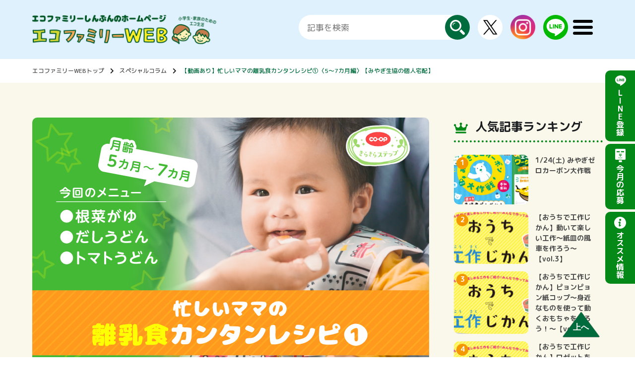

--- FILE ---
content_type: text/html; charset=UTF-8
request_url: https://ecofami.com/special/detail/11660/
body_size: 11421
content:
<!DOCTYPE html>
	<html lang="ja">
		<head>
		    <title>【動画あり】忙しいママの離乳食カンタンレシピ①〈5～7カ月編〉【みやぎ生協の個人宅配】 - エコファミリー</title>

		<!-- All in One SEO 4.0.12 -->
		<link rel="canonical" href="https://ecofami.com/special/detail/11660/" />
		<meta property="og:site_name" content="エコファミリー - Just another WordPress site" />
		<meta property="og:type" content="article" />
		<meta property="og:title" content="【動画あり】忙しいママの離乳食カンタンレシピ①〈5～7カ月編〉【みやぎ生協の個人宅配】 - エコファミリー" />
		<meta property="og:url" content="https://ecofami.com/special/detail/11660/" />
		<meta property="article:published_time" content="2021-02-15T03:04:21Z" />
		<meta property="article:modified_time" content="2023-03-29T09:34:48Z" />
		<meta property="twitter:card" content="summary" />
		<meta property="twitter:domain" content="ecofami.com" />
		<meta property="twitter:title" content="【動画あり】忙しいママの離乳食カンタンレシピ①〈5～7カ月編〉【みやぎ生協の個人宅配】 - エコファミリー" />
		<script type="application/ld+json" class="aioseo-schema">
			{"@context":"https:\/\/schema.org","@graph":[{"@type":"WebSite","@id":"https:\/\/ecofami.com\/#website","url":"https:\/\/ecofami.com\/","name":"\u30a8\u30b3\u30d5\u30a1\u30df\u30ea\u30fc","description":"Just another WordPress site","publisher":{"@id":"https:\/\/ecofami.com\/#organization"},"potentialAction":{"@type":"SearchAction","target":"https:\/\/ecofami.com\/?s={search_term_string}","query-input":"required name=search_term_string"}},{"@type":"Organization","@id":"https:\/\/ecofami.com\/#organization","name":"\u30a8\u30b3\u30d5\u30a1\u30df\u30ea\u30fc","url":"https:\/\/ecofami.com\/"},{"@type":"BreadcrumbList","@id":"https:\/\/ecofami.com\/special\/detail\/11660\/#breadcrumblist","itemListElement":[{"@type":"ListItem","@id":"https:\/\/ecofami.com\/#listItem","position":1,"item":{"@type":"WebPage","@id":"https:\/\/ecofami.com\/#item","name":"Home","description":"Just another WordPress site","url":"https:\/\/ecofami.com\/"},"nextItem":"https:\/\/ecofami.com\/special\/detail\/11660\/#listItem"},{"@type":"ListItem","@id":"https:\/\/ecofami.com\/special\/detail\/11660\/#listItem","position":2,"item":{"@id":"https:\/\/ecofami.com\/special\/detail\/11660\/#item","name":"\u3010\u52d5\u753b\u3042\u308a\u3011\u5fd9\u3057\u3044\u30de\u30de\u306e\u96e2\u4e73\u98df\u30ab\u30f3\u30bf\u30f3\u30ec\u30b7\u30d4\u2460\u30085\uff5e7\u30ab\u6708\u7de8\u3009\u3010\u307f\u3084\u304e\u751f\u5354\u306e\u500b\u4eba\u5b85\u914d\u3011","url":"https:\/\/ecofami.com\/special\/detail\/11660\/"},"previousItem":"https:\/\/ecofami.com\/#listItem"}]},{"@type":"Person","@id":"https:\/\/ecofami.com\/author\/ecofami\/#author","url":"https:\/\/ecofami.com\/author\/ecofami\/","name":"ecofami","image":{"@type":"ImageObject","@id":"https:\/\/ecofami.com\/special\/detail\/11660\/#authorImage","url":"https:\/\/secure.gravatar.com\/avatar\/b3090a5678db20a80936fce9b0aae6cd?s=96&d=mm&r=g","width":96,"height":96,"caption":"ecofami"}}]}
		</script>
		<!-- All in One SEO -->


<!-- Open Graph Meta Tags generated by Blog2Social 641 - https://www.blog2social.com -->
<meta property="og:title" content="【動画あり】忙しいママの離乳食カンタンレシピ①〈5～7カ月編〉【みやぎ生協の個人宅配】"/>
<meta property="og:description" content=""/>
<meta property="og:url" content="https://ecofami.com/special/detail/11660/"/>
<!-- Open Graph Meta Tags generated by Blog2Social 641 - https://www.blog2social.com -->

<!-- Twitter Card generated by Blog2Social 641 - https://www.blog2social.com -->
<meta name="twitter:card" content="summary">
<meta name="twitter:title" content="【動画あり】忙しいママの離乳食カンタンレシピ①〈5～7カ月編〉【みやぎ生協の個人宅配】"/>
<meta name="twitter:description" content=""/>
<!-- Twitter Card generated by Blog2Social 641 - https://www.blog2social.com -->
<meta name="author" content="ecofami"/>
<link rel='dns-prefetch' href='//s.w.org' />
<link rel="alternate" type="application/rss+xml" title="エコファミリー &raquo; Feed" href="https://ecofami.com/feed/" />
<link rel="alternate" type="application/rss+xml" title="エコファミリー &raquo; Comments Feed" href="https://ecofami.com/comments/feed/" />
		<script type="text/javascript">
			window._wpemojiSettings = {"baseUrl":"https:\/\/s.w.org\/images\/core\/emoji\/12.0.0-1\/72x72\/","ext":".png","svgUrl":"https:\/\/s.w.org\/images\/core\/emoji\/12.0.0-1\/svg\/","svgExt":".svg","source":{"concatemoji":"https:\/\/ecofami.com\/wp-includes\/js\/wp-emoji-release.min.js?ver=5.4.2"}};
			/*! This file is auto-generated */
			!function(e,a,t){var r,n,o,i,p=a.createElement("canvas"),s=p.getContext&&p.getContext("2d");function c(e,t){var a=String.fromCharCode;s.clearRect(0,0,p.width,p.height),s.fillText(a.apply(this,e),0,0);var r=p.toDataURL();return s.clearRect(0,0,p.width,p.height),s.fillText(a.apply(this,t),0,0),r===p.toDataURL()}function l(e){if(!s||!s.fillText)return!1;switch(s.textBaseline="top",s.font="600 32px Arial",e){case"flag":return!c([127987,65039,8205,9895,65039],[127987,65039,8203,9895,65039])&&(!c([55356,56826,55356,56819],[55356,56826,8203,55356,56819])&&!c([55356,57332,56128,56423,56128,56418,56128,56421,56128,56430,56128,56423,56128,56447],[55356,57332,8203,56128,56423,8203,56128,56418,8203,56128,56421,8203,56128,56430,8203,56128,56423,8203,56128,56447]));case"emoji":return!c([55357,56424,55356,57342,8205,55358,56605,8205,55357,56424,55356,57340],[55357,56424,55356,57342,8203,55358,56605,8203,55357,56424,55356,57340])}return!1}function d(e){var t=a.createElement("script");t.src=e,t.defer=t.type="text/javascript",a.getElementsByTagName("head")[0].appendChild(t)}for(i=Array("flag","emoji"),t.supports={everything:!0,everythingExceptFlag:!0},o=0;o<i.length;o++)t.supports[i[o]]=l(i[o]),t.supports.everything=t.supports.everything&&t.supports[i[o]],"flag"!==i[o]&&(t.supports.everythingExceptFlag=t.supports.everythingExceptFlag&&t.supports[i[o]]);t.supports.everythingExceptFlag=t.supports.everythingExceptFlag&&!t.supports.flag,t.DOMReady=!1,t.readyCallback=function(){t.DOMReady=!0},t.supports.everything||(n=function(){t.readyCallback()},a.addEventListener?(a.addEventListener("DOMContentLoaded",n,!1),e.addEventListener("load",n,!1)):(e.attachEvent("onload",n),a.attachEvent("onreadystatechange",function(){"complete"===a.readyState&&t.readyCallback()})),(r=t.source||{}).concatemoji?d(r.concatemoji):r.wpemoji&&r.twemoji&&(d(r.twemoji),d(r.wpemoji)))}(window,document,window._wpemojiSettings);
		</script>
		<style type="text/css">
img.wp-smiley,
img.emoji {
	display: inline !important;
	border: none !important;
	box-shadow: none !important;
	height: 1em !important;
	width: 1em !important;
	margin: 0 .07em !important;
	vertical-align: -0.1em !important;
	background: none !important;
	padding: 0 !important;
}
</style>
	<link rel='stylesheet' id='wp-block-library-css'  href='https://ecofami.com/wp-includes/css/dist/block-library/style.min.css?ver=5.4.2' type='text/css' media='all' />
<link rel='stylesheet' id='wp-block-library-theme-css'  href='https://ecofami.com/wp-includes/css/dist/block-library/theme.min.css?ver=5.4.2' type='text/css' media='all' />
<link rel='stylesheet' id='contact-form-7-css'  href='https://ecofami.com/wp-content/plugins/contact-form-7/includes/css/styles.css?ver=5.1.1' type='text/css' media='all' />
<link rel='stylesheet' id='contact-form-7-confirm-css'  href='https://ecofami.com/wp-content/plugins/contact-form-7-add-confirm/includes/css/styles.css?ver=5.1' type='text/css' media='all' />
<link rel='stylesheet' id='twentynineteen-print-style-css'  href='https://ecofami.com/wp-content/themes/ecofami/print.css?ver=1.2' type='text/css' media='print' />
<script type='text/javascript' src='https://ecofami.com/wp-includes/js/jquery/jquery.js?ver=1.12.4-wp'></script>
<script type='text/javascript' src='https://ecofami.com/wp-includes/js/jquery/jquery-migrate.min.js?ver=1.4.1'></script>
<link rel='https://api.w.org/' href='https://ecofami.com/wp-json/' />
<link rel="EditURI" type="application/rsd+xml" title="RSD" href="https://ecofami.com/xmlrpc.php?rsd" />
<link rel="wlwmanifest" type="application/wlwmanifest+xml" href="https://ecofami.com/wp-includes/wlwmanifest.xml" /> 
<link rel='prev' title='山形県の小学生におすすめ！2021年春の習い事特集！' href='https://ecofami.com/special/detail/11645/' />
<link rel='next' title='②【動画あり】呼吸が顔立ち、歯並びに影響を与えることについて学びましょう' href='https://ecofami.com/special/detail/11719/' />
<meta name="generator" content="WordPress 5.4.2" />
<link rel='shortlink' href='https://ecofami.com/?p=11660' />
<link rel="alternate" type="application/json+oembed" href="https://ecofami.com/wp-json/oembed/1.0/embed?url=https%3A%2F%2Fecofami.com%2Fspecial%2Fdetail%2F11660%2F" />
<link rel="alternate" type="text/xml+oembed" href="https://ecofami.com/wp-json/oembed/1.0/embed?url=https%3A%2F%2Fecofami.com%2Fspecial%2Fdetail%2F11660%2F&#038;format=xml" />
<style type="text/css">.recentcomments a{display:inline !important;padding:0 !important;margin:0 !important;}</style>			<meta charset="utf-8">
			<meta http-equiv="X-UA-Compatible" content="IE=edge">
							<meta name="viewport" content="width=device-width, initial-scale=1.0">
						
			<meta name="format-detection" content="telephone=no">
			<meta name="keywords" content="">
			<title>【動画あり】忙しいママの離乳食カンタンレシピ①〈5～7カ月編〉【みやぎ生協の個人宅配】｜エコファミリーしんぶんのホームページ　エコファミリーWEB</title>
			<meta property="og:title" content="【動画あり】忙しいママの離乳食カンタンレシピ①〈5～7カ月編〉【みやぎ生協の個人宅配】｜エコファミリーしんぶんのホームページ　エコファミリーWEB">
			<meta property="og:type" content="website">
			<meta property="og:image" content="https://ecofami.com/wp-content/uploads/2021/02/myg2102_sp_coop0.jpg" />
			<meta property="og:url" content="https://ecofami.com/special/detail/11660/">
			<meta property="og:site_name" content="エコファミリーしんぶん">

			<link rel="stylesheet" href="/_assets/css/all.min.css">
			
			<script src="/_assets/js/ofi.min.js" defer></script>
			
			<link rel="stylesheet" href="/_assets/css/swiper.min.css">
			
							<link rel="stylesheet" href="/_assets/css/common.css">
				<link rel="stylesheet" href="/_assets/css/headerfooter.css">
			<!-- Google Tag Manager -->
<script>(function(w,d,s,l,i){w[l]=w[l]||[];w[l].push({'gtm.start':
new Date().getTime(),event:'gtm.js'});var f=d.getElementsByTagName(s)[0],
j=d.createElement(s),dl=l!='dataLayer'?'&l='+l:'';j.async=true;j.src=
'https://www.googletagmanager.com/gtm.js?id='+i+dl;f.parentNode.insertBefore(j,f);
})(window,document,'script','dataLayer','GTM-KVQ7W7S');</script>
<!-- End Google Tag Manager -->
			<!--modal-->
			<script type="text/javascript" src="https://www.gstatic.com/charts/loader.js"></script>
			
			<link rel="stylesheet" href="/_assets/js/remodal-default-theme.css">
			<link rel="stylesheet" href="/_assets/js/remodal.css">
			<link rel="icon" href="/_assets/images/favicon.ico">
			
			<script src="/_assets/js/swiper.min.js" defer></script>
			<script src="/_assets/js/common.js" defer></script>
			<script src="/_assets/js/jquery-3.4.1.min.js" defer></script>
			<script src="/_assets/js/entry.js" defer></script>
							<script src="/_assets/js/top.js" defer></script>
								</head>

		<body>
<!-- Google Tag Manager (noscript) -->
<noscript><iframe src="https://www.googletagmanager.com/ns.html?id=GTM-KVQ7W7S"
height="0" width="0" style="display:none;visibility:hidden"></iframe></noscript>
<!-- End Google Tag Manager (noscript) -->
									<header class="l-header header" id="header">
				<div class="wrap c-flex">
					<p class="sitelogo">
													<a href="/">
								<img src="/_assets/img/logo.png" alt="エコファミリーしんぶんのホームページ　エコファミリーWEB">
							</a>
											</p>
					
					<nav class="globalnav" id="globalnav">
						<ul class="globalnav_list">
							<li><a href="/">トップページ</a></li>
							<li class="has-subnav"><a href="/miyagi">宮城版トップ</a>
								<ul class="globalnav_sublist">
									<li><a href="/miyagi/backnumber">宮城版紙面 バックナンバー一覧</a></li>
									<li><a href="/miyagi/monthly/">今月のアンケート（宮城）</a></li>
									<li><a href="/miyagi/enquete-result">前回のアンケート結果（宮城）</a></li>
								</ul>
								<button class="subnav_btn"><span class="screen-reader-text">サブメニューを開く</span></button>
							</li>
							<li class="has-subnav"><a href="/yamagata">山形版トップ</a>
								<ul class="globalnav_sublist">
									<li><a href="/yamagata/backnumber">山形版紙面 バックナンバー一覧</a></li>
									<li><a href="/miyagi/monthly">今月のアンケート（山形）</a></li>
									<li><a href="/yamagata/enquete-result">前回のアンケート結果（山形）</a></li>
								</ul>
								<button class="subnav_btn"><span class="screen-reader-text">サブメニューを開く</span></button>
							</li>
							<li class="has-subnav"><a href="/toyama">富山版トップ</a>
								<ul class="globalnav_sublist">
									<li><a href="/toyama/backnumber">富山版紙面 バックナンバー一覧</a></li>
									<li><a href="/toyama/monthly">今月のアンケート（富山）</a></li>
									<li><a href="/toyama/enquete-result">前回のアンケート結果（富山）</a></li>
								</ul>
								<button class="subnav_btn"><span class="screen-reader-text">サブメニューを開く</span></button>
							</li>
							<li><a href="/ecofamigallery">エコファミギャラリー</a></li>
							<li><a href="/entry-top">今月の応募</a></li>
							<li><a href="/line">LINE公式アカウントのご案内</a></li>
							<li><a href="/about">エコファミリーしんぶんとは</a></li>
						</ul>
					</nav>

					<div class="header_subnav c-flex">
					<form action="/free" method="get" class="header_searchform">
					<input type="text" name="freekeyword" id="" placeholder="記事を検索">
					<button type="submit"><span class="screen-reader-text">探す</span></button>
					</form>

					<ul class="header_subnavlist c-flex">
						<li class="popup-twitter js-twitter" aria-expanded="false"><img src="/_assets/img/icon_x.png" alt="Twitter"><span class="screen-reader-text">X</span>
							<ul class="popup-twitter_list -header">
								<li><a href="https://twitter.com/ecofami_miyagi" target="_blank" rel="noopenner">宮城版</a></li>
								<li><a href="https://twitter.com/ecofami_ymgt" target="_blank" rel="noopenner">山形版</a></li>
								<li><a href="https://twitter.com/ecofami_toyama" target="_blank" rel="noopenner">富山版</a></li>
							</ul>
						</li>
						<li><a href="https://www.instagram.com/ecofami_official?igsh=MTRsNGJuZTBlczFraw=="><img src="/_assets/img/icon_ig.png" alt="instagram"><span class="screen-reader-text">instagram</span></a></li>
						<li><a href="/line"><img src="/_assets/img/icon_line.png" alt="LINE公式"><span class="screen-reader-text">LINE公式</span></a></li>
					</ul>
					<button class="button-hamburger -open js-button-hamburger" aria-controls="globalnav" aria-expanded="false">
						<span class="hamburger">
							<span class="screen-reader-text">メニューを開く</span>
						</span>
					</button>
					<button class="button-hamburger -close js-button-close" aria-controls="globalnav" aria-expanded="false">
						<span class="hamburger">
							<span class="screen-reader-text">メニューを閉じる</span>
						</span>
					</button>
				</div>
			<!-- /.header_subnav -->
			</div>
			</header>
			<!-- /#header.l-header header -->


<nav class="c-breadcrumb whitebg">
	<div class="wrap">
		<ol class="c-breadcrumb_list">
			<li><a href="/">エコファミリーWEBトップ</a></li>
			<li><a href="/special">スペシャルコラム</a></li>
			<li><a href="">【動画あり】忙しいママの離乳食カンタンレシピ①〈5～7カ月編〉【みやぎ生協の個人宅配】</a></li>
		</ol>
	</div>
</nav>

<main class="l-main main">
	<div class="wrap">
		<div class="l-single">
			<div class="l-single_main">
				<div class="single-meta">
					<figure class="featureimg"><img src="https://ecofami.com/wp-content/uploads/2021/02/myg2102_sp_coop0.jpg" alt=""></figure>
					<h1 class="title">【動画あり】忙しいママの離乳食カンタンレシピ①〈5～7カ月編〉【みやぎ生協の個人宅配】</h1>
					<div class="pref">
						<p class="pref_name">宮城県</p>
						<p class="pref_school"></p>
					</div>
					<p class="date"><time datetime="2021-02-15">2021年02月15日</time>更新</p>
					<ul class="category_list">
						<li><a href="/special">スペシャルコラム</a></li>
					</ul>
					<ul class="c-snsbtn_list">
						<li class="fb"><a href="//www.facebook.com/sharer.php?src=bm&u=https%3A%2F%2Fecofami.com%2Fspecial%2Fdetail%2F11660%2F&t=%E3%80%90%E5%8B%95%E7%94%BB%E3%81%82%E3%82%8A%E3%80%91%E5%BF%99%E3%81%97%E3%81%84%E3%83%9E%E3%83%9E%E3%81%AE%E9%9B%A2%E4%B9%B3%E9%A3%9F%E3%82%AB%E3%83%B3%E3%82%BF%E3%83%B3%E3%83%AC%E3%82%B7%E3%83%94%E2%91%A0%E3%80%885%EF%BD%9E7%E3%82%AB%E6%9C%88%E7%B7%A8%E3%80%89%E3%80%90%E3%81%BF%E3%82%84%E3%81%8E%E7%94%9F%E5%8D%94%E3%81%AE%E5%80%8B%E4%BA%BA%E5%AE%85%E9%85%8D%E3%80%91｜エコファミリー"><i class="c-snsbtn_icon -fb"><img src="/_assets/img/icon_fb_w.svg" alt="facebook"></i><span class="c-snsbtn_text">シェア</span></a></li>
						<li class="line"><a href="http://line.me/R/msg/text/?【動画あり】忙しいママの離乳食カンタンレシピ①〈5～7カ月編〉【みやぎ生協の個人宅配】%0D%0Ahttps://ecofami.com/special/detail/11660/"><i class="c-snsbtn_icon -line"><img src="/_assets/img/icon_line_w.svg" alt="line"></i><span class="c-snsbtn_text">送る</span></a></li>
						<li class="twitter"><a href="//twitter.com/intent/tweet?url=https%3A%2F%2Fecofami.com%2Fspecial%2Fdetail%2F11660%2F&text=%E3%80%90%E5%8B%95%E7%94%BB%E3%81%82%E3%82%8A%E3%80%91%E5%BF%99%E3%81%97%E3%81%84%E3%83%9E%E3%83%9E%E3%81%AE%E9%9B%A2%E4%B9%B3%E9%A3%9F%E3%82%AB%E3%83%B3%E3%82%BF%E3%83%B3%E3%83%AC%E3%82%B7%E3%83%94%E2%91%A0%E3%80%885%EF%BD%9E7%E3%82%AB%E6%9C%88%E7%B7%A8%E3%80%89%E3%80%90%E3%81%BF%E3%82%84%E3%81%8E%E7%94%9F%E5%8D%94%E3%81%AE%E5%80%8B%E4%BA%BA%E5%AE%85%E9%85%8D%E3%80%91｜エコファミリー&tw_p=tweetbutton"><i class="c-snsbtn_icon -twitter fab fa-twitter"></i><span class="c-snsbtn_text">ツイート</span></a></li>
					</ul>
				</div>
				<div class="single-contents">
					<div class="wp-block-image">
						<h3>コープの冷凍離乳食〈5カ月～7カ月編〉</h3>
<p>離乳食を作るのって意外と時間も手間も掛かりますよね。<br />
ほんとは頑張ってきちんと作ってあげたいけれど、忙しくてなかなか難しい…そんなママ・パパの声から生まれたコープの冷凍離乳食<em>「きらきらステップ」</em>を使ったカンタンレシピをご紹介します！<br />
3つ目のレシピの後に、今回紹介したメニューの作り方動画もあるので参考にしてみてくださいね♪</p>
<p><a href="http://ecofami.com/special/detail/11660/myg2102_sp_coop1/" rel="attachment wp-att-11674"><img src="http://ecofami.com/wp-content/uploads/2021/02/myg2102_sp_coop1.jpg" alt="" width="800" height="500" class="alignnone size-full wp-image-11674" srcset="https://ecofami.com/wp-content/uploads/2021/02/myg2102_sp_coop1.jpg 800w, https://ecofami.com/wp-content/uploads/2021/02/myg2102_sp_coop1-300x188.jpg 300w, https://ecofami.com/wp-content/uploads/2021/02/myg2102_sp_coop1-768x480.jpg 768w" sizes="(max-width: 800px) 100vw, 800px" /></a></p>
<blockquote>
<h4>目次</h4>
<p><a href="#i1">・根菜がゆ（月齢5カ月頃から）</a><br />
<a href="#i2">・だしうどん（月齢5カ月頃から）</a><br />
<a href="#i3">・トマトうどん（月齢7カ月頃から）</a><br />
<a href="#i4">・どこで購入できる？</a>
</p></blockquote>
<p>&nbsp;<br />
&nbsp;</p>
<h2 id="i1">根菜がゆ</h2>
<p><a href="http://ecofami.com/special/detail/11660/myg2102_sp_coop2/" rel="attachment wp-att-11675"><img src="http://ecofami.com/wp-content/uploads/2021/02/myg2102_sp_coop2.jpg" alt="" width="800" height="500" class="alignnone size-full wp-image-11675" srcset="https://ecofami.com/wp-content/uploads/2021/02/myg2102_sp_coop2.jpg 800w, https://ecofami.com/wp-content/uploads/2021/02/myg2102_sp_coop2-300x188.jpg 300w, https://ecofami.com/wp-content/uploads/2021/02/myg2102_sp_coop2-768x480.jpg 768w" sizes="(max-width: 800px) 100vw, 800px" /></a><br />
&nbsp;</p>
<h5>材料</h5>
<p><font color="green">●</font>きらきらステップ 国産野菜で作ったなめらかキューブ 根菜　1個<br />
<font color="green">●</font>きらきらステップ 国産米をふっくら炊いた白かゆ 1個</p>
<p><a href="http://ecofami.com/special/detail/11660/myg2102_sp_coop3/" rel="attachment wp-att-11676"><img src="http://ecofami.com/wp-content/uploads/2021/02/myg2102_sp_coop3.jpg" alt="" width="800" height="500" class="alignnone size-full wp-image-11676" srcset="https://ecofami.com/wp-content/uploads/2021/02/myg2102_sp_coop3.jpg 800w, https://ecofami.com/wp-content/uploads/2021/02/myg2102_sp_coop3-300x188.jpg 300w, https://ecofami.com/wp-content/uploads/2021/02/myg2102_sp_coop3-768x480.jpg 768w" sizes="(max-width: 800px) 100vw, 800px" /></a><br />
&nbsp;</p>
<h5>作り方</h5>
<ol>
<li>おかゆを600Wのレンジで50秒温める</li>
<li>なめらかキューブを600Wのレンジで30秒温める</li>
<li>おかゆを器に盛り、なめらかキューブをかけたら、完成！</li>
</ol>
<p>&nbsp;<br />
&nbsp;</p>
<h2 id="i2">だしうどん</h2>
<p><a href="http://ecofami.com/special/detail/11660/myg2102_sp_coop4/" rel="attachment wp-att-11669"><img src="http://ecofami.com/wp-content/uploads/2021/02/myg2102_sp_coop4.jpg" alt="" width="800" height="500" class="alignnone size-full wp-image-11669" srcset="https://ecofami.com/wp-content/uploads/2021/02/myg2102_sp_coop4.jpg 800w, https://ecofami.com/wp-content/uploads/2021/02/myg2102_sp_coop4-300x188.jpg 300w, https://ecofami.com/wp-content/uploads/2021/02/myg2102_sp_coop4-768x480.jpg 768w" sizes="(max-width: 800px) 100vw, 800px" /></a><br />
&nbsp;</p>
<h5>材料</h5>
<p><font color="green">●</font>だし汁 10ml（小さじ2）<br />
<font color="green">●</font>きらきらステップ やわらかいミニうどん 10g</p>
<p><a href="http://ecofami.com/special/detail/11660/myg2102_sp_coop5/" rel="attachment wp-att-11670"><img src="http://ecofami.com/wp-content/uploads/2021/02/myg2102_sp_coop5.jpg" alt="" width="800" height="500" class="alignnone size-full wp-image-11670" srcset="https://ecofami.com/wp-content/uploads/2021/02/myg2102_sp_coop5.jpg 800w, https://ecofami.com/wp-content/uploads/2021/02/myg2102_sp_coop5-300x188.jpg 300w, https://ecofami.com/wp-content/uploads/2021/02/myg2102_sp_coop5-768x480.jpg 768w" sizes="(max-width: 800px) 100vw, 800px" /></a><br />
&nbsp;</p>
<h5>作り方</h5>
<ol>
<li>うどんをの600Wレンジで120秒温め、10g分ける</li>
<li>すり鉢にうどんを入れ、だしを加え、すり棒ですりつぶしたら、完成！</li>
</ol>
<p>&nbsp;<br />
&nbsp;</p>
<h2 id="i3">トマトうどん</h2>
<p><a href="http://ecofami.com/special/detail/11660/myg2102_sp_coop6/" rel="attachment wp-att-11671"><img src="http://ecofami.com/wp-content/uploads/2021/02/myg2102_sp_coop6.jpg" alt="" width="800" height="500" class="alignnone size-full wp-image-11671" srcset="https://ecofami.com/wp-content/uploads/2021/02/myg2102_sp_coop6.jpg 800w, https://ecofami.com/wp-content/uploads/2021/02/myg2102_sp_coop6-300x188.jpg 300w, https://ecofami.com/wp-content/uploads/2021/02/myg2102_sp_coop6-768x480.jpg 768w" sizes="(max-width: 800px) 100vw, 800px" /></a><br />
&nbsp;</p>
<h5>材料</h5>
<p><font color="green">●</font>きらきらステップ 国産大豆と角切り野菜入り トマトコンソメ　2個<br />
<font color="green">●</font>きらきらステップ やわらかいミニうどん 1個</p>
<p><a href="http://ecofami.com/special/detail/11660/myg2102_sp_coop7/" rel="attachment wp-att-11672"><img src="http://ecofami.com/wp-content/uploads/2021/02/myg2102_sp_coop7.jpg" alt="" width="800" height="500" class="alignnone size-full wp-image-11672" srcset="https://ecofami.com/wp-content/uploads/2021/02/myg2102_sp_coop7.jpg 800w, https://ecofami.com/wp-content/uploads/2021/02/myg2102_sp_coop7-300x188.jpg 300w, https://ecofami.com/wp-content/uploads/2021/02/myg2102_sp_coop7-768x480.jpg 768w" sizes="(max-width: 800px) 100vw, 800px" /></a><br />
&nbsp;</p>
<h5>作り方</h5>
<ol>
<li>トマトコンソメを600Wのレンジで70秒温める</li>
<li>うどんを600Wのレンジで120秒温め、小さく切る</li>
<li>器にうどんを盛り、トマトコンソメをかけたら、完成！</li>
</ol>
<p>&nbsp;<br />
「きらきらステップ」は<em>誰でもレンジで簡単に調理</em>できて、<em>組み合わせ次第で多彩なメニュー</em>を用意することができます。しかも<em>国産食材</em>を使っているから赤ちゃんにも安心♪</p>
<ul>
<li>詳しい作り方はコチラ▼</li>
<div style="position: relative; padding-bottom: 56.25%;">
  <iframe 
    style="position: absolute; top: 0; left: 0; width: 100%; height: 100%;" 
    src="https://www.youtube.com/embed/Mo9JL5cE0ro" 
    frameborder="0" 
    allow="autoplay; 
    encrypted-media" 
    allowfullscreen><br />
  </iframe>
</div>
<p>&nbsp;<br />
&nbsp;</p>
<h3 id="i4">どこで購入できる？</h3>
<p>ママ・パパの声から生まれたコープの冷凍離乳食<em>「きらきらステップ」</em>は、<em>みやぎ生協・コープふくしまの個人宅配で購入</em>することができます！<br />
気軽に外出しづらい今、自宅まで届けてくれるのは嬉しいですよね♪この機会に個人宅配を検討してみてはいかがですか？</p>
<p>個人宅配の詳細はコチラ！オススメ情報 – <a href="https://ecofami.com/miyagi/recommend/detail/648/">みやぎ生協　個人宅配</a></p>
<li>冷凍離乳食「きらきらステップ」利用者インタビュー▼</li>
<div style="position: relative; padding-bottom: 56.25%;">
  <iframe 
    style="position: absolute; top: 0; left: 0; width: 100%; height: 100%;" 
    src="https://www.youtube.com/embed/01QmyQtKmWM" 
    frameborder="0" 
    allow="autoplay; 
    encrypted-media" 
    allowfullscreen><br />
  </iframe>
</div>
</ul>
<p>&nbsp;</p>
<div style="text-align: center">
　｜　<a href="https://ecofami.com/special/detail/12144/">vol.2</a>
</div>
<h4>
取材協力：みやぎ生協 個人宅配<br />
WEBサイト：<a href="https://www.miyagi.coop/delivery/lp/?miyagi=ecofamiweb" rel="noopener nofollow sponsored " target="_blank">生協の個人宅配がくらし応援！！個人宅配でラクちんLife</a><br />
きらきらステップ特設サイト：<a href="https://goods.jccu.coop/kirakira/" rel="noopener nofollow sponsored " target="_blank">コープの乳幼児食シリーズ きらきらステップ</a><br />
</h4>
					</div>
					<figure class="wp-block-gallery columns-3 is-cropped">
						<ul class="blocks-gallery-grid">
																																																</ul>
					</figure>
				</div>

								
				<ul class="c-snsbtn_list">
					<li class="fb"><a href="//www.facebook.com/sharer.php?src=bm&u=https%3A%2F%2Fecofami.com%2Fspecial%2Fdetail%2F11660%2F&t=%E3%80%90%E5%8B%95%E7%94%BB%E3%81%82%E3%82%8A%E3%80%91%E5%BF%99%E3%81%97%E3%81%84%E3%83%9E%E3%83%9E%E3%81%AE%E9%9B%A2%E4%B9%B3%E9%A3%9F%E3%82%AB%E3%83%B3%E3%82%BF%E3%83%B3%E3%83%AC%E3%82%B7%E3%83%94%E2%91%A0%E3%80%885%EF%BD%9E7%E3%82%AB%E6%9C%88%E7%B7%A8%E3%80%89%E3%80%90%E3%81%BF%E3%82%84%E3%81%8E%E7%94%9F%E5%8D%94%E3%81%AE%E5%80%8B%E4%BA%BA%E5%AE%85%E9%85%8D%E3%80%91｜エコファミリー"><i class="c-snsbtn_icon -fb"><img src="/_assets/img/icon_fb_w.svg" alt="facebook"></i><span class="c-snsbtn_text">シェア</span></a></li>
					<li class="line"><a href="http://line.me/R/msg/text/?【動画あり】忙しいママの離乳食カンタンレシピ①〈5～7カ月編〉【みやぎ生協の個人宅配】%0D%0Ahttps://ecofami.com/special/detail/11660/"><i class="c-snsbtn_icon -line"><img src="/_assets/img/icon_line_w.svg" alt="line"></i><span class="c-snsbtn_text">送る</span></a></li>
					<li class="twitter"><a href="//twitter.com/intent/tweet?url=https%3A%2F%2Fecofami.com%2Fspecial%2Fdetail%2F11660%2F&text=%E3%80%90%E5%8B%95%E7%94%BB%E3%81%82%E3%82%8A%E3%80%91%E5%BF%99%E3%81%97%E3%81%84%E3%83%9E%E3%83%9E%E3%81%AE%E9%9B%A2%E4%B9%B3%E9%A3%9F%E3%82%AB%E3%83%B3%E3%82%BF%E3%83%B3%E3%83%AC%E3%82%B7%E3%83%94%E2%91%A0%E3%80%885%EF%BD%9E7%E3%82%AB%E6%9C%88%E7%B7%A8%E3%80%89%E3%80%90%E3%81%BF%E3%82%84%E3%81%8E%E7%94%9F%E5%8D%94%E3%81%AE%E5%80%8B%E4%BA%BA%E5%AE%85%E9%85%8D%E3%80%91｜エコファミリー&tw_p=tweetbutton"><i class="c-snsbtn_icon -twitter fab fa-twitter"></i><span class="c-snsbtn_text">ツイート</span></a></li>
				</ul>
				
				<p class="c-btn single-bkbtn"><a href="/">一覧に戻る</a></p>
			</div>
			<!-- /.l-single_main -->
			<div class="l-single_side">
				<section class="side-ranking">
					<h3 class="side-title">人気記事ランキング</h3>
					<div class="side-ranking_list">
						<a href="https://ecofami.com/special/detail/47103/" class="side-ranking_link">
<article class="side-ranking_item">
<h3 class="title">1/24(土) みやぎゼロカーボン大作戦</h3>
<figure class="img"><img src="https://ecofami.com/wp-content/uploads/2025/12/myg_2601event_zero0-2-150x150.jpg" alt=""></figure>
</article>
</a><a href="https://ecofami.com/special/detail/19549/" class="side-ranking_link">
<article class="side-ranking_item">
<h3 class="title">【おうちで工作じかん】動いて楽しい工作～紙皿の風車を作ろう～【vol.3】</h3>
<figure class="img"><img src="https://ecofami.com/wp-content/uploads/2021/04/banner_sp_kousaku-150x150.jpg" alt=""></figure>
</article>
</a><a href="https://ecofami.com/special/detail/25476/" class="side-ranking_link">
<article class="side-ranking_item">
<h3 class="title">【おうちで工作じかん】ピョンピョン紙コップ～身近なものを使って動くおもちゃを作ろう！～【vol.5】</h3>
<figure class="img"><img src="https://ecofami.com/wp-content/uploads/2021/04/banner_sp_kousaku-150x150.jpg" alt=""></figure>
</article>
</a><a href="https://ecofami.com/special/detail/36541/" class="side-ranking_link">
<article class="side-ranking_item">
<h3 class="title">【おうちで工作じかん】ロゼットを作ろう！～折り紙で作るヨーロッパ発祥の装飾品～【vol.10】</h3>
<figure class="img"><img src="https://ecofami.com/wp-content/uploads/2021/04/banner_sp_kousaku-150x150.jpg" alt=""></figure>
</article>
</a><a href="https://ecofami.com/special/detail/46769/" class="side-ranking_link">
<article class="side-ranking_item">
<h3 class="title">【開催終了】12/7(日) エコファミワークショップ in イオンモール名取</h3>
<figure class="img"><img src="https://ecofami.com/wp-content/uploads/2025/11/myg_2512event_natori0-150x150.jpg" alt=""></figure>
</article>
</a>					</div>
				</section>
				<!-- /.side-ranking -->
					<div class="side-recommend">

	<a href="https://ecofami.com/miyagi/recommend/detail/722/" class="side-recommend_link">
		<div class="top-recommend_item">
			<div class="textbox">
				<ul class="tag-list">
										<li class="manabi">ライフスタイル</li>
									</ul>
				<h3 class="title">住友不動産　エコノハ展示場</h3>
				<p class="desp">木の温もりが二世帯をつなぐ住まい</p>
									<p class="category">住宅</p>
								<p class="place">宮城県</p>
			</div>
			<figure class="img"><img src="https://ecofami.com/wp-content/uploads/2019/04/住友不動産さま【J・レジデンス】.jpg" alt=""></figure>
		</div>
		</a>
	
	<a href="https://ecofami.com/miyagi/recommend/detail/9671/" class="side-recommend_link">
		<div class="top-recommend_item">
			<div class="textbox">
				<ul class="tag-list">
										<li class="manabi">おでかけ・イベント</li>
									</ul>
				<h3 class="title">かわまちてらす閖上</h3>
				<p class="desp">食べて・買って・楽しめる、名取の新名所</p>
								<p class="place">宮城県</p>
			</div>
			<figure class="img"><img src="https://ecofami.com/wp-content/uploads/2020/12/かわまちてらす（閖上こどもアスレチックパーク）.jpg" alt=""></figure>
		</div>
		</a>
	

	</div>

				<!-- /.side-recommend -->
			</div>
		<!-- /.l-single_side -->
		</div>
	<!-- /.l-single -->
	</div>

				
		<section class="top-recommend">
			<h2 class="heading-primary -white">オススメ情報</h2>
			<div class="wrap">
				
<ul class="top-recommend_list">
	<li>
		<a href="https://ecofami.com/miyagi/recommend/detail/11538/">
			<div class="top-recommend_item">
				<div class="textbox">
					<ul class="tag-list">
												<li class="manabi">グルメ</li>
											</ul>
					<h3 class="title">くらけんCafe</h3>
					<p class="desp">築100年の古民家で、自然を感じながらゆっくりできるカフェ</p>
										<p class="place">宮城県</p>
				</div>
				<figure class="img"><img src="https://ecofami.com/wp-content/uploads/2021/01/くらし研究所２.jpg" alt=""></figure>
			</div>
		</a>
	</li>
	
	<li>
		<a href="https://ecofami.com/yamagata/recommend/detail/5725/">
			<div class="top-recommend_item">
				<div class="textbox">
					<ul class="tag-list">
												<li class="manabi">グルメ</li>
											</ul>
					<h3 class="title">三宝亭</h3>
					<p class="desp">家族でゆっくり食事ができるらーめん専門店</p>
										<p class="place">山形県</p>
				</div>
				<figure class="img"><img src="https://ecofami.com/wp-content/uploads/2020/07/三宝亭1.jpg" alt=""></figure>
			</div>
		</a>
	</li>
	
	<li>
		<a href="https://ecofami.com/miyagi/recommend/detail/42450/">
			<div class="top-recommend_item">
				<div class="textbox">
					<ul class="tag-list">
												<li class="manabi">イベント</li>
												<li class="coupon">クーポン</li>
												<li class="recommend">イチオシ</li>
											</ul>
					<h3 class="title">Scratch-Studio仙台青葉</h3>
					<p class="desp">「情報」に強くなる！小学生からのプログラミング！</p>
										<p class="place">宮城県</p>
				</div>
				<figure class="img"><img src="https://ecofami.com/wp-content/uploads/2025/12/1.png" alt=""></figure>
			</div>
		</a>
	</li>
	
	<li>
		<a href="https://ecofami.com/toyama/recommend/detail/1108/">
			<div class="top-recommend_item">
				<div class="textbox">
					<ul class="tag-list">
												<li class="manabi">おでかけ・イベント</li>
											</ul>
					<h3 class="title">富山市科学博物館</h3>
					<p class="desp">見て、触れて、学ぶ！自然科学から宇宙まで！</p>
											<p class="category">その他</p>
										<p class="place">富山県</p>
				</div>
				<figure class="img"><img src="https://ecofami.com/wp-content/uploads/2019/04/富山市科学博物館_1.jpg" alt=""></figure>
			</div>
		</a>
	</li>
	
	<li>
		<a href="https://ecofami.com/miyagi/recommend/detail/36796/">
			<div class="top-recommend_item">
				<div class="textbox">
					<ul class="tag-list">
												<li class="manabi">その他</li>
											</ul>
					<h3 class="title">Nana Ballet Studio</h3>
					<p class="desp">一緒にバレエを始めませんか？</p>
										<p class="place">宮城県</p>
				</div>
				<figure class="img"><img src="https://ecofami.com/wp-content/uploads/2023/04/1-2.jpg" alt=""></figure>
			</div>
		</a>
	</li>
	
	<li>
		<a href="https://ecofami.com/miyagi/recommend/detail/2383/">
			<div class="top-recommend_item">
				<div class="textbox">
					<ul class="tag-list">
												<li class="manabi">まなび</li>
											</ul>
					<h3 class="title">AJジュニアアートスクール</h3>
					<p class="desp">子ども達にアート生活を</p>
											<p class="category">塾・習い事</p>
										<p class="place">宮城県</p>
				</div>
				<figure class="img"><img src="https://ecofami.com/wp-content/uploads/2019/12/AJジュニアアートスクールTOP1.jpg" alt=""></figure>
			</div>
		</a>
	</li>
	
	<li>
		<a href="https://ecofami.com/yamagata/recommend/detail/5757/">
			<div class="top-recommend_item">
				<div class="textbox">
					<ul class="tag-list">
												<li class="manabi">まなび</li>
												<li class="coupon">クーポン</li>
											</ul>
					<h3 class="title">公文教育研究会　山形事務局</h3>
					<p class="desp">くもんで学習習慣と自信を身につけ、楽しい小学校生活を送ろう♪</p>
											<p class="category">塾・習い事</p>
										<p class="place">山形県</p>
				</div>
				<figure class="img"><img src="https://ecofami.com/wp-content/uploads/2023/02/公文山形１.jpg" alt=""></figure>
			</div>
		</a>
	</li>
	
	<li>
		<a href="https://ecofami.com/toyama/recommend/detail/2908/">
			<div class="top-recommend_item">
				<div class="textbox">
					<ul class="tag-list">
												<li class="manabi">ライフスタイル</li>
											</ul>
					<h3 class="title">日本海ガスショールームPrego</h3>
					<p class="desp">お住まいの悩みをトータルで解決</p>
											<p class="category">暮らしの色々</p>
										<p class="place">富山県</p>
				</div>
				<figure class="img"><img src="https://ecofami.com/wp-content/uploads/2020/04/プレーゴ外観-katto.jpg" alt=""></figure>
			</div>
		</a>
	</li>
	

	</ul>
		  <p class="top-recommend_link"><span>各県のオススメ情報<br class="sp-db">一覧はこちら</span></p>
        <div class="top-recommend_linklist c-flex">
          <p class="c-btn morebtn -white"><a href="/miyagi/recommend">宮城版</a></p>
          <p class="c-btn morebtn -white"><a href="/yamagata/recommend">山形版</a></p>
          <p class="c-btn morebtn -white"><a href="/toyama/recommend">富山版</a></p>
        </div>
        <!-- <div class="prefnav">
          <ul class="prefnav_list c-flex">
            <li><a href="/miyagi/recommend">宮城版</a></li>
            <li><a href="/yamagata/recommend">山形版</a></li>
            <li><a href="/toyama/recommend">富山版</a></li>
          </ul>
        </div> -->
        <!-- /.top-recommend_linklist -->
    			</div>
		</section>
		<!-- /.top-recommend -->

		<section class="article-parts">
			<div class="wrap">
				<h2 class="heading-primary -black">他のスペシャルコラムを読む</h2>
<ul class="article-list">

	<li>
		<a href="https://ecofami.com/special/detail/27564/">
			<div class="article-list_item">
				<div class="textbox">
					<h3 class="title">【おうちで工作じかん】ぺたぺたオリジナルスタンプ～いろいろなスタンプを作ろう！～【vol.6】</h3>
					<p class="place">宮城県：</p>
					<p class="date"><time datetime="2022-04-25">2022.04.25</time></p>
					<p class="category">スペシャルコラム</p>
				</div>
				<div class="thumb"><img src="https://ecofami.com/wp-content/uploads/2021/04/banner_sp_kousaku.jpg" alt=""></div>
			</div>
		</a>
	</li>
		
		
	<li>
		<a href="https://ecofami.com/special/detail/43919/">
			<div class="article-list_item">
				<div class="textbox">
					<h3 class="title">【お料理カタログ】鮭と海老のフリカッセ／紫キャベツのマリネ【vol.5】</h3>
					<p class="place">宮城県：</p>
					<p class="date"><time datetime="2025-03-30">2025.03.30</time></p>
					<p class="category">スペシャルコラム</p>
				</div>
				<div class="thumb"><img src="https://ecofami.com/wp-content/uploads/2025/03/all2503_katarogu0.jpg" alt=""></div>
			</div>
		</a>
	</li>
		
		
	<li>
		<a href="https://ecofami.com/special/detail/41027/">
			<div class="article-list_item">
				<div class="textbox">
					<h3 class="title">【参加無料】7/12（金）開催　子育て世代向けマネーセミナー</h3>
					<p class="place">宮城県：</p>
					<p class="date"><time datetime="2024-06-14">2024.06.14</time></p>
					<p class="category">スペシャルコラム</p>
				</div>
				<div class="thumb"><img src="https://ecofami.com/wp-content/uploads/2024/06/myg2406_sp_axa0.jpg" alt=""></div>
			</div>
		</a>
	</li>
		
		
	<li>
		<a href="https://ecofami.com/special/detail/7234/">
			<div class="article-list_item">
				<div class="textbox">
					<h3 class="title">【食品ロス】食品保存マイスターがお伝えする　食品ロスを防ぐ野菜保存術 夏野菜編【vol.7】</h3>
					<p class="place">宮城県：</p>
					<p class="date"><time datetime="2020-09-15">2020.09.15</time></p>
					<p class="category">スペシャルコラム</p>
				</div>
				<div class="thumb"><img src="https://ecofami.com/wp-content/uploads/2020/07/foodloss2007.png" alt=""></div>
			</div>
		</a>
	</li>
		
		

</ul>

			<!-- /.top-news_list news_list -->
			</div>
		</section>
    <!-- /.top-news -->

</main>
<!-- /#main.l-main main -->
		
<aside class="side">
  <nav class="sidenav">
    <ul class="sidenav_list">
      <li><a href="/line"><span class="pc-dib">L</span><span class="pc-dib">I</span><span class="pc-dib">N</span><span class="pc-dib">E</span><span class="pc-dib">登</span>録</a></li>
      <li><a href="/entry-top"><span class="pc-dib">今</span><span class="pc-dib">月</span><span class="pc-dib">の</span>応募</a></li>
      <li><a href="/recommend-top"><span class="pc-dib">オ</span><span class="pc-dib">ス</span><span class="pc-dib">ス</span><span class="pc-dib">メ</span><span class="pc-dib">情</span>報</a></li>
      <li class="sp-db"><a href="" class="js-spglobanav">メニュー</a></li>
    </ul>
  </nav>
</aside>
<!-- /.side -->
<footer class="footer l-footer" id="footer">
  <nav class="footer-nav">
    <div class="c-flex footer-nav_flex">
      <div class="">
        <p class="footer-nav_title">連載一覧</p>
        <ul class="footer-nav_list">
          <li><a href="/sukusukuschool">すくすくスクール</a></li>
          <li><a href="/ecofamikids">エコファミキッズ</a></li>
          <li><a href="/ecolabel">みんなの環境</a></li>
          <li><a href="/furusato">ふるさと散歩</a></li>
          <li><a href="/gohan">せいかつごはん</a></li>
          <li><a href="/hyakka">エコファミ大百科</a></li>
          <li><a href="/dokusha">広がれ、エコの輪！読者投稿コーナー</a></li>
          <li><a href="/special">スペシャルコラム</a></li>
          <li><a href="/papamama">お父さんお母さんのためのお役立ちコラム</a></li>
          <li><a href="/ecofamigallery">エコファミギャラリー</a></li>
          <li><a href="/event">イベントをさがす</a></li>
        </ul>
      </div>

      <div class="">
        <p class="footer-nav_title">宮城版</p>
        <ul class="footer-nav_list">
          <li><a href="/miyagi/backnumber">宮城版紙面 バックナンバー一覧</a></li>
          <li><a href="/miyagi/entry">今月の応募　宮城版</a></li>
          <li><a href="/miyagi/enquete-result">前回のアンケート結果</a></li>
          <li><a href="/miyagi/recommend">オススメ情報TOP</a></li>
          <li><a href="/miyagi/contact">宮城版へのお問い合わせ</a></li>
        </ul>

        <p class="footer-nav_title">山形版</p>
        <ul class="footer-nav_list">
          <li><a href="/yamagata/backnumber">山形版紙面 バックナンバー一覧</a></li>
          <li><a href="/yamagata/entry">今月の応募　山形版</a></li>
          <li><a href="/yamagata/enquete-result">前回のアンケート結果</a></li>
          <li><a href="/yamagata/recommend">オススメ情報TOP</a></li>
          <!--<li><a href="/yamagata/contact">山形版へのお問い合わせ</a></li>-->
        </ul>
        <!-- /.footer-nav_list -->
      </div>

      <div class="">
        <p class="footer-nav_title">富山版</p>
        <ul class="footer-nav_list">
          <li><a href="/toyama/backnumber">富山版紙面 バックナンバー一覧</a></li>
          <li><a href="/toyama/entry">今月の応募　富山版</a></li>
          <li><a href="/toyama/enquete-result">前回のアンケート結果</a></li>
          <li><a href="/toyama/recommend">オススメ情報TOP</a></li>
          <!--<li><a href="/toyama/contact">富山版へのお問い合わせ</a></li>-->
        </ul>
        <!-- /.footer-nav_list -->

        <p class="footer-nav_title">ご案内</p>
        <ul class="footer-nav_list">
          <li><a href="/line">LINE公式アカウントのご案内</a></li>
          <li><a href="/about">エコファミリーしんぶんとは</a></li>
          <li><a href="/faq">よくある質問</a></li>
          <li><a href="/sitemap">サイトマップ</a></li>
          <li><a href="/terms">利用規約</a></li>
          <li><a href="/advertisement">広告について</a></li>
          <li><a href="https://www.chuco-workin.co.jp/company/" target="_blank">運営会社</a></li>
          <li><a href="https://www.chuco-workin.co.jp/privacy/" target="_blank">プライバシーポリシー</a></li>
        </ul>
        <!-- /.footer-nav_list -->
      </div>
    </div>


    <ul class="footer-sns_list c-flex">
      <li class="popup-twitter js-twitter" aria-expanded="false"><img src="/_assets/img/icon_x.png" alt="Twitter"><span class="screen-reader-text">X</span>
        <ul class="popup-twitter_list -footer">
          <li><a href="https://twitter.com/ecofami_miyagi" target="_blank" rel="noopenner">宮城版</a></li>
          <li><a href="https://twitter.com/ecofami_ymgt" target="_blank" rel="noopenner">山形版</a></li>
          <li><a href="https://twitter.com/ecofami_toyama" target="_blank" rel="noopenner">富山版</a></li>
        </ul>
      </li>
      <li><a href="https://www.instagram.com/ecofami_official?igsh=MTRsNGJuZTBlczFraw=="><img src="/_assets/img/icon_ig.png" alt=""><span class="screen-reader-text">instagram</span></a></li>
      <li><a href="/line"><img src="/_assets/img/icon_line.png" alt=""><span class="screen-reader-text">line公式</span></a></li>
    </ul>
  </nav>
  <!-- /.footer-nav -->
  <p class="footer-logo"><a href="/"><img src="/_assets/img/logo.png" alt="エコファミリーしんぶんのホームページ エコファミリーWeb"></a></p>

  <button class="btn-pagetop" id="btn-pagetop"><span href="#">上へ</span></button>
</footer>


<script src="/_assets/js/jquery.js"></script>


<script src="/_assets/js/remodal.min.js"></script>
<!--slide-->
<link rel="stylesheet" href="/_assets/js/jquery.bxslider.css">
<script type="text/javascript" src="/_assets/js/jquery.bxslider.min.js"></script>

<script src="/_assets/js/recommend.js"></script>

<script>
jQuery(function($){
	$(document).ready(function() {
		$('.slider').bxSlider({
			auto: true,
			infiniteLoop: true,
			speed: 1000,
			slideWidth: 1080,
			pause: 4000
		});
	});
});
$('#back').on('click', function() {
	$('#policy').css('height','');
});

$(document).on('mousedown','img.PCpart',function(){
	var $this = $(this).parent('a'),
	  myHref = $this.attr('href'),
	  myTarget = $this.attr('target');
	if( typeof myHref !== 'undefined'){
		if(myTarget === '_blank'){
			window.open(myHref);
			location.reload();
		}else{
			window.location.href = myHref;
		}
	}

});
</script>


<!-- /#footer.footer l-footer -->
</body>
</html>


--- FILE ---
content_type: application/javascript
request_url: https://ecofami.com/_assets/js/entry.js
body_size: 62
content:
$(function () {

  var jsaccordion = $('.js-entryitem');
  jsaccordion.find('dd').hide();

  $('.js-entryitem dt').on('click', function () {
    $(this).next('dd').slideToggle();
    $(this).toggleClass("is-open");
    $('.js-entryitem dt').not($(this)).next('dd').slideUp();
    $('.js-entryitem dt').not($(this)).removeClass("is-open");
  });


});


--- FILE ---
content_type: image/svg+xml
request_url: https://ecofami.com/_assets/img/icon_line_r.svg
body_size: 272
content:
<svg xmlns="http://www.w3.org/2000/svg" width="39.641" height="46.191" viewBox="0 0 39.641 46.191">
  <g id="グループ_2820" data-name="グループ 2820" transform="translate(-881.502 -4774.857)">
    <line id="線_338" data-name="線 338" y1="0.5" x2="49.5" transform="translate(919 4777.354) rotate(135)" fill="none" stroke="#faef83" stroke-linecap="round" stroke-width="3"/>
    <line id="線_339" data-name="線 339" x2="20" transform="translate(907.083 4809) rotate(150)" fill="none" stroke="#faef83" stroke-linecap="round" stroke-width="3"/>
  </g>
</svg>


--- FILE ---
content_type: image/svg+xml
request_url: https://ecofami.com/_assets/img/icon_fb_w.svg
body_size: 137
content:
<svg xmlns="http://www.w3.org/2000/svg" width="10" height="20" viewBox="0 0 10 20">
  <path id="パス_1292" data-name="パス 1292" d="M311.345,211.165l.518-3.592h-3.242v-2.331a1.746,1.746,0,0,1,1.9-1.941H312v-3.058a16.942,16.942,0,0,0-2.617-.243c-2.67,0-4.415,1.72-4.415,4.835v2.738H302v3.592h2.968v8.684a11.12,11.12,0,0,0,3.653,0v-8.684Z" transform="translate(-302 -200)" fill="#fff"/>
</svg>


--- FILE ---
content_type: application/javascript
request_url: https://ecofami.com/_assets/js/recommend.js
body_size: 268
content:
$(document).ready(function(){
	// マップのサイズ変更
	$('div.map').children('iframe').on('load', function(){
		if(!navigator.userAgent.match(/(iPhone|iPad|iPod|Android)/)){
			$(this).width(280);
			$(this).height(280);
		} else {
			$(this).css('width','');
			$(this).css('height','');
		}
	});
	
	// 続きを読む処理
    $('.button').prevAll().hide();
    $('.button').click(function () {
        if ($(this).prevAll().is(':hidden')) {
            $(this).prevAll().slideDown();
            $(this).remove();
        }
    });
});


--- FILE ---
content_type: image/svg+xml
request_url: https://ecofami.com/_assets/img/icon_hand_l.svg
body_size: 1646
content:
<svg xmlns="http://www.w3.org/2000/svg" width="30.5" height="28.512" viewBox="0 0 30.5 28.512">
  <g id="グループ_104" data-name="グループ 104" transform="translate(30.25 0.262) rotate(90)">
    <path id="パス_131" data-name="パス 131" d="M24.8,21.88a2.712,2.712,0,0,1-1.843-.622,3.816,3.816,0,0,1-2.489,1.2,3.221,3.221,0,0,1-2.09-.765,3.236,3.236,0,0,1-3.556.624v4.526a3.2,3.2,0,0,1-6.4,0V15.605c-.774,1.042-1.621,2.168-2.08,2.73a3.208,3.208,0,0,1-.279.323h0l-.007.008h0l-.045.045,0,0-.017.018a5.045,5.045,0,0,1-.989.8,3.684,3.684,0,0,1-.771.353,3.328,3.328,0,0,1-1.019.161H3.153A3.2,3.2,0,0,1,.644,18.786a3.092,3.092,0,0,1-.527-2.729,15.32,15.32,0,0,1,.841-2.045c.623-1.319,1.575-3.006,3.286-5.825A20.261,20.261,0,0,1,9.289,2.563,12.9,12.9,0,0,1,17.308,0c5.023,0,8.864,2.457,10.022,6.413A13.448,13.448,0,0,1,28,10.03v8.7A3.181,3.181,0,0,1,24.8,21.88ZM17.308,1.645a11.258,11.258,0,0,0-6.944,2.177A18.678,18.678,0,0,0,5.678,9.031c-1.755,2.892-2.634,4.468-3.2,5.675a12.816,12.816,0,0,0-.746,1.788,1.482,1.482,0,0,0,.252,1.3,1.534,1.534,0,0,0,1.2.6h.026a1.627,1.627,0,0,0,.5-.08,1.956,1.956,0,0,0,.412-.189,3.436,3.436,0,0,0,.671-.548l0,0,.055-.056c.134-.14.18-.189.18-.189l-.143.149c.616-.687,3.786-5.021,3.786-5.021a.792.792,0,0,1,.633-.314.807.807,0,0,1,.249.039.778.778,0,0,1,.541.738V26.848a1.532,1.532,0,0,0,3.063,0V15.669a2.955,2.955,0,0,1,3-2.762,2.8,2.8,0,0,1,2.177,1.041,2.784,2.784,0,0,1,4.315.014,2.774,2.774,0,0,1,3.69-.562V10.035a11.956,11.956,0,0,0-.6-3.166C24.646,3.186,20.974,1.645,17.308,1.645Zm-1.173,19.31a1.52,1.52,0,0,0,1.531-1.507V15.669a1.529,1.529,0,0,0-3.058,0v2.614H14.6v1.166A1.52,1.52,0,0,0,16.135,20.955ZM22,17.8V15.681a1.511,1.511,0,0,0-1.519-1.5,1.532,1.532,0,0,0-1.544,1.5V19.31a1.532,1.532,0,0,0,3.063,0Zm4.331-2.147h-.016a1.527,1.527,0,0,0-3.053-.034c0,.02.006.039.006.06v3.577c0,.832.686.977,1.532.977a1.519,1.519,0,0,0,1.531-1.507Z" fill="#fff" stroke="#fff" stroke-width="0.5"/>
  </g>
</svg>


--- FILE ---
content_type: image/svg+xml
request_url: https://ecofami.com/_assets/img/icon_arr_twitter.svg
body_size: 410
content:
<svg xmlns="http://www.w3.org/2000/svg" width="13.621" height="15.234" viewBox="0 0 13.621 15.234">
  <g id="グループ_2746" data-name="グループ 2746" transform="translate(-427 -882.379)">
    <line id="線_6" data-name="線 6" x2="10" transform="translate(428.5 889.5)" fill="none" stroke="#23acee" stroke-linecap="round" stroke-width="3"/>
    <line id="線_7" data-name="線 7" x2="5" y2="5" transform="translate(433.5 884.5)" fill="none" stroke="#23acee" stroke-linecap="round" stroke-width="3"/>
    <line id="線_8" data-name="線 8" y1="6" x2="5" transform="translate(433.5 889.5)" fill="none" stroke="#23acee" stroke-linecap="round" stroke-width="3"/>
  </g>
</svg>


--- FILE ---
content_type: image/svg+xml
request_url: https://ecofami.com/_assets/img/icon_line_l.svg
body_size: 278
content:
<svg xmlns="http://www.w3.org/2000/svg" width="39.641" height="46.192" viewBox="0 0 39.641 46.192">
  <g id="グループ_2821" data-name="グループ 2821" transform="translate(2.143 2.143)">
    <line id="線_338" data-name="線 338" x2="49.5" y2="0.5" transform="translate(0.354 0) rotate(45)" fill="none" stroke="#faef83" stroke-linecap="round" stroke-width="3"/>
    <line id="線_339" data-name="線 339" x2="20" transform="translate(11.917 32) rotate(30)" fill="none" stroke="#faef83" stroke-linecap="round" stroke-width="3"/>
  </g>
</svg>


--- FILE ---
content_type: application/javascript
request_url: https://ecofami.com/_assets/js/top.js
body_size: 1201
content:
/**
 * top
 */

/**
 * slider
 *
 */
var imgnum = document.querySelectorAll('.top-thumblist .swiper-slide').length;
var thumblist = document.querySelector('.top-thumblist');


// thumblist.style.maxWidth = imgnum * 96 + 'px';
thumblist.style.maxWidth = thumbWidth();

var galleryThumbs = new Swiper('.top-thumblist', {
  spaceBetween: 5,
  slidesPerView: imgnum,
});

var mySwiper = new Swiper('.top-slider', {
  loop: true,
  slidesPerView: 1,
  spaceBetween: 15,
  centeredSlides: true,
  autoplay: {
    delay: 5000
  },

  thumbs: {
    swiper: galleryThumbs
  },

  breakpoints: {
    600: {
      slidesPerView: 2.25,
      spaceBetween: 30,
    },
    1600: {
      slidesPerView: 2.75,
      spaceBetween: 30,
    },
    1920: {
      slidesPerView: 3.25,
      spaceBetween: 30,
    },
  }
});

var gallerySwiper = new Swiper('.gallery-slider', {
  loop: true,
  slidesPerView: 1.5,
  centeredSlides: true,
  spaceBetween: 20,
  centeredSlides: true,
  speed: 1000,
  autoplay: {
    delay: 3000
  },
  navigation: {
    nextEl: '.swiper-button-next',
    prevEl: '.swiper-button-prev',
  },

  breakpoints: {
    400: {
      slidesPerView: 2.5,
      spaceBetween: 20,
    },
    600: {
      slidesPerView: 5.5,
      spaceBetween: 20,
    },
  }
});


function thumbWidth() {
  if (window.innerWidth > 768) {
    var width = 96;
  } else {
    var width = 68;
  }
  return imgnum * width + 'px';
}


--- FILE ---
content_type: image/svg+xml
request_url: https://ecofami.com/_assets/img/icon_search.svg
body_size: 690
content:
<svg xmlns="http://www.w3.org/2000/svg" width="28.825" height="28.825" viewBox="0 0 28.825 28.825">
  <g id="グループ_91" data-name="グループ 91" transform="translate(0 0)">
    <path id="パス_1" data-name="パス 1" d="M156.165,393.6a4.363,4.363,0,0,0-4.357,4.36.6.6,0,1,0,1.209,0,3.153,3.153,0,0,1,3.148-3.15.6.6,0,0,0,0-1.209Z" transform="translate(-146.447 -387.835)" fill="#fff"/>
    <path id="パス_2" data-name="パス 2" d="M148.361,384.975a11.041,11.041,0,0,0-15.239-15.248,11.122,11.122,0,0,0-3.4,3.4,11.041,11.041,0,0,0,15.239,15.248A11.124,11.124,0,0,0,148.361,384.975Zm-5.737,1.054a7.843,7.843,0,0,1-10.556-10.562,7.9,7.9,0,0,1,3.4-3.4,7.842,7.842,0,0,1,10.555,10.561A7.891,7.891,0,0,1,142.624,386.029Z" transform="translate(-128 -368)" fill="#fff"/>
    <path id="パス_3" data-name="パス 3" d="M219.262,455.9l-6.375-6.363a13.139,13.139,0,0,1-3.4,3.4l6.375,6.363a2.4,2.4,0,0,0,3.4-3.4Z" transform="translate(-191.14 -431.172)" fill="#fff"/>
  </g>
</svg>
